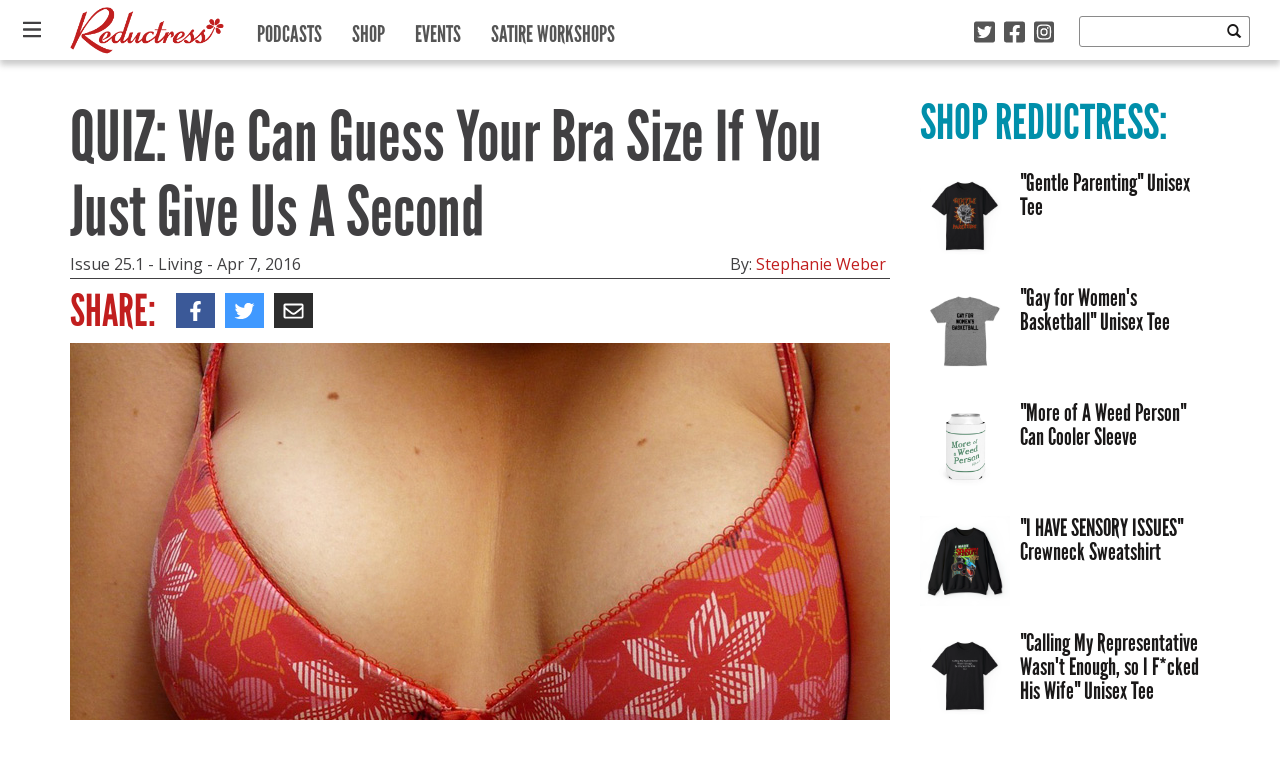

--- FILE ---
content_type: text/html; charset=UTF-8
request_url: https://reductress.com/post/quiz-we-can-guess-your-bra-size-if-you-just-give-us-a-second/
body_size: 17106
content:
<!DOCTYPE html>
<html lang="en-US" xmlns:og="http://ogp.me/ns#" xmlns:fb="http://ogp.me/ns/fb#" class="no-js">
	<head>
		<!-- Google Tag Manager -->
		<script>(function(w,d,s,l,i){w[l]=w[l]||[];w[l].push({'gtm.start':
		new Date().getTime(),event:'gtm.js'});var f=d.getElementsByTagName(s)[0],
		j=d.createElement(s),dl=l!='dataLayer'?'&l='+l:'';j.async=true;j.src=
		'https://www.googletagmanager.com/gtm.js?id='+i+dl;f.parentNode.insertBefore(j,f);
		})(window,document,'script','dataLayer','GTM-52SZ7M8');</script>
		<!-- End Google Tag Manager -->
		<meta charset="UTF-8">
		<title>Reductress &raquo;   QUIZ: We Can Guess Your Bra Size If You Just Give Us A Second</title>
		
		<!-- dns prefetch -->
		<link href="//www.google-analytics.com" rel="dns-prefetch">
		
		<!-- meta -->
		<meta http-equiv="X-UA-Compatible" content="IE=edge,chrome=1">
		<meta name="viewport" content="width=device-width,initial-scale=1.0">
		<meta content="width=device-width, initial-scale=1.0, maximum-scale=1.0, user-scalable=0" name="viewport" />
		
		<!-- icons -->
		<link rel="icon" type="image/png" sizes="192x192" href="https://reductress.com/wp-content/themes/reductress-theme/img/favicons/android-chrome-192x192.png">
		<link rel="icon" type="image/png" sizes="256x256" href="https://reductress.com/wp-content/themes/reductress-theme/img/favicons/android-chrome-256x256.png">
		<link rel="apple-touch-icon" sizes="180x180" href="https://reductress.com/wp-content/themes/reductress-theme/img/favicons/apple-touch-icon.png">
		<link rel="shortcut icon" type="image/png" sizes="48x48" href="/favicon.ico">
		<link rel="icon" type="image/png" sizes="32x32" href="https://reductress.com/wp-content/themes/reductress-theme/img/favicons/favicon-32x32.png">
		<link rel="icon" type="image/png" sizes="16x16" href="https://reductress.com/wp-content/themes/reductress-theme/img/favicons/favicon-16x16.png">
		<link rel="manifest" href="https://reductress.com/wp-content/themes/reductress-theme/img/favicons/site.webmanifest">
		<meta name="msapplication-TileColor" content="#da532c">
		<meta name="theme-color" content="#ffffff">
		
		<meta name="norton-safeweb-site-verification" content="8snftyvyale5thz4oqmfxqj3x09v3qtcmagycpfv2g9f2w5zy4x2b9lgly2nj-2oymcf3lc1n0ufa03lsowm54dwv4-vyxfzpig7yo48pc3i6w8y3ec3thc6znqt6d53" />
		<meta name="google-site-verification" content="bNBR18uMo6BVuUd9NnvB2W6VkD2ogHRaEJoBPRbH_RY" />
		<meta name="facebook-domain-verification" content="f2ppto0a8yph6bxqnk0sw3o80enri1" />
		
		<!-- Quantcast Tag Reductress -->
        <script type="text/javascript">
	        var _qevents = _qevents || [];
	
	        (function() {
	        var elem = document.createElement('script');
	        elem.src = (document.location.protocol == "https:" ? "https://secure" : "http://edge") + ".quantserve.com/quant.js";
	        elem.async = true;
	        elem.type = "text/javascript";
	        var scpt = document.getElementsByTagName('script')[0];
	        scpt.parentNode.insertBefore(elem, scpt);
	        })();
	
	        _qevents.push({
	        qacct:"p-Fc82ScMZ8W2ZT"
	        });
        </script>

        <noscript>
	        <div style="display:none;">
	        <img src="//pixel.quantserve.com/pixel/p-Fc82ScMZ8W2ZT.gif" border="0" height="1" width="1" alt="Quantcast"/>
	        </div>
        </noscript>
        <!-- End Quantcast tag -->

		<script type="text/javascript">window.TARGETING = { dfp_contentid: 'quiz-we-can-guess-your-bra-size-if-you-just-give-us-a-second' };</script>
		
        <script src="http://jwpsrv.com/library/YhJXNIY0EeSRbAoORWfmyA.js"></script>
        
		<!-- BLOGHER ADS Begin header tag -->
		<script type="text/javascript">
			var blogherads = blogherads || {};
			blogherads.adq = blogherads.adq || [];
		</script>
		<!-- BLOGHER ADS End header tag -->
		
		<!-- css + javascript -->
		<meta name='robots' content='max-image-preview:large' />
<link rel='dns-prefetch' href='//ajax.googleapis.com' />
<link rel='dns-prefetch' href='//ads.blogherads.com' />
<link rel='dns-prefetch' href='//kit.fontawesome.com' />
<link rel='dns-prefetch' href='//fonts.googleapis.com' />
<link rel='dns-prefetch' href='//cdn-images.mailchimp.com' />
<link rel='dns-prefetch' href='//www.googletagmanager.com' />
<script type="text/javascript" id="wpp-js" src="https://reductress.com/wp-content/plugins/wordpress-popular-posts/assets/js/wpp.js?ver=7.3.6" data-sampling="0" data-sampling-rate="100" data-api-url="https://reductress.com/wp-json/wordpress-popular-posts" data-post-id="30579" data-token="492ca83585" data-lang="0" data-debug="1"></script>
<link rel="alternate" title="oEmbed (JSON)" type="application/json+oembed" href="https://reductress.com/wp-json/oembed/1.0/embed?url=https%3A%2F%2Freductress.com%2Fpost%2Fquiz-we-can-guess-your-bra-size-if-you-just-give-us-a-second%2F" />
<link rel="alternate" title="oEmbed (XML)" type="text/xml+oembed" href="https://reductress.com/wp-json/oembed/1.0/embed?url=https%3A%2F%2Freductress.com%2Fpost%2Fquiz-we-can-guess-your-bra-size-if-you-just-give-us-a-second%2F&#038;format=xml" />
<style id='wp-img-auto-sizes-contain-inline-css' type='text/css'>
img:is([sizes=auto i],[sizes^="auto," i]){contain-intrinsic-size:3000px 1500px}
/*# sourceURL=wp-img-auto-sizes-contain-inline-css */
</style>
<style id='wp-emoji-styles-inline-css' type='text/css'>

	img.wp-smiley, img.emoji {
		display: inline !important;
		border: none !important;
		box-shadow: none !important;
		height: 1em !important;
		width: 1em !important;
		margin: 0 0.07em !important;
		vertical-align: -0.1em !important;
		background: none !important;
		padding: 0 !important;
	}
/*# sourceURL=wp-emoji-styles-inline-css */
</style>
<style id='wp-block-library-inline-css' type='text/css'>
:root{--wp-block-synced-color:#7a00df;--wp-block-synced-color--rgb:122,0,223;--wp-bound-block-color:var(--wp-block-synced-color);--wp-editor-canvas-background:#ddd;--wp-admin-theme-color:#007cba;--wp-admin-theme-color--rgb:0,124,186;--wp-admin-theme-color-darker-10:#006ba1;--wp-admin-theme-color-darker-10--rgb:0,107,160.5;--wp-admin-theme-color-darker-20:#005a87;--wp-admin-theme-color-darker-20--rgb:0,90,135;--wp-admin-border-width-focus:2px}@media (min-resolution:192dpi){:root{--wp-admin-border-width-focus:1.5px}}.wp-element-button{cursor:pointer}:root .has-very-light-gray-background-color{background-color:#eee}:root .has-very-dark-gray-background-color{background-color:#313131}:root .has-very-light-gray-color{color:#eee}:root .has-very-dark-gray-color{color:#313131}:root .has-vivid-green-cyan-to-vivid-cyan-blue-gradient-background{background:linear-gradient(135deg,#00d084,#0693e3)}:root .has-purple-crush-gradient-background{background:linear-gradient(135deg,#34e2e4,#4721fb 50%,#ab1dfe)}:root .has-hazy-dawn-gradient-background{background:linear-gradient(135deg,#faaca8,#dad0ec)}:root .has-subdued-olive-gradient-background{background:linear-gradient(135deg,#fafae1,#67a671)}:root .has-atomic-cream-gradient-background{background:linear-gradient(135deg,#fdd79a,#004a59)}:root .has-nightshade-gradient-background{background:linear-gradient(135deg,#330968,#31cdcf)}:root .has-midnight-gradient-background{background:linear-gradient(135deg,#020381,#2874fc)}:root{--wp--preset--font-size--normal:16px;--wp--preset--font-size--huge:42px}.has-regular-font-size{font-size:1em}.has-larger-font-size{font-size:2.625em}.has-normal-font-size{font-size:var(--wp--preset--font-size--normal)}.has-huge-font-size{font-size:var(--wp--preset--font-size--huge)}.has-text-align-center{text-align:center}.has-text-align-left{text-align:left}.has-text-align-right{text-align:right}.has-fit-text{white-space:nowrap!important}#end-resizable-editor-section{display:none}.aligncenter{clear:both}.items-justified-left{justify-content:flex-start}.items-justified-center{justify-content:center}.items-justified-right{justify-content:flex-end}.items-justified-space-between{justify-content:space-between}.screen-reader-text{border:0;clip-path:inset(50%);height:1px;margin:-1px;overflow:hidden;padding:0;position:absolute;width:1px;word-wrap:normal!important}.screen-reader-text:focus{background-color:#ddd;clip-path:none;color:#444;display:block;font-size:1em;height:auto;left:5px;line-height:normal;padding:15px 23px 14px;text-decoration:none;top:5px;width:auto;z-index:100000}html :where(.has-border-color){border-style:solid}html :where([style*=border-top-color]){border-top-style:solid}html :where([style*=border-right-color]){border-right-style:solid}html :where([style*=border-bottom-color]){border-bottom-style:solid}html :where([style*=border-left-color]){border-left-style:solid}html :where([style*=border-width]){border-style:solid}html :where([style*=border-top-width]){border-top-style:solid}html :where([style*=border-right-width]){border-right-style:solid}html :where([style*=border-bottom-width]){border-bottom-style:solid}html :where([style*=border-left-width]){border-left-style:solid}html :where(img[class*=wp-image-]){height:auto;max-width:100%}:where(figure){margin:0 0 1em}html :where(.is-position-sticky){--wp-admin--admin-bar--position-offset:var(--wp-admin--admin-bar--height,0px)}@media screen and (max-width:600px){html :where(.is-position-sticky){--wp-admin--admin-bar--position-offset:0px}}

/*# sourceURL=wp-block-library-inline-css */
</style><style id='global-styles-inline-css' type='text/css'>
:root{--wp--preset--aspect-ratio--square: 1;--wp--preset--aspect-ratio--4-3: 4/3;--wp--preset--aspect-ratio--3-4: 3/4;--wp--preset--aspect-ratio--3-2: 3/2;--wp--preset--aspect-ratio--2-3: 2/3;--wp--preset--aspect-ratio--16-9: 16/9;--wp--preset--aspect-ratio--9-16: 9/16;--wp--preset--color--black: #000000;--wp--preset--color--cyan-bluish-gray: #abb8c3;--wp--preset--color--white: #ffffff;--wp--preset--color--pale-pink: #f78da7;--wp--preset--color--vivid-red: #cf2e2e;--wp--preset--color--luminous-vivid-orange: #ff6900;--wp--preset--color--luminous-vivid-amber: #fcb900;--wp--preset--color--light-green-cyan: #7bdcb5;--wp--preset--color--vivid-green-cyan: #00d084;--wp--preset--color--pale-cyan-blue: #8ed1fc;--wp--preset--color--vivid-cyan-blue: #0693e3;--wp--preset--color--vivid-purple: #9b51e0;--wp--preset--gradient--vivid-cyan-blue-to-vivid-purple: linear-gradient(135deg,rgb(6,147,227) 0%,rgb(155,81,224) 100%);--wp--preset--gradient--light-green-cyan-to-vivid-green-cyan: linear-gradient(135deg,rgb(122,220,180) 0%,rgb(0,208,130) 100%);--wp--preset--gradient--luminous-vivid-amber-to-luminous-vivid-orange: linear-gradient(135deg,rgb(252,185,0) 0%,rgb(255,105,0) 100%);--wp--preset--gradient--luminous-vivid-orange-to-vivid-red: linear-gradient(135deg,rgb(255,105,0) 0%,rgb(207,46,46) 100%);--wp--preset--gradient--very-light-gray-to-cyan-bluish-gray: linear-gradient(135deg,rgb(238,238,238) 0%,rgb(169,184,195) 100%);--wp--preset--gradient--cool-to-warm-spectrum: linear-gradient(135deg,rgb(74,234,220) 0%,rgb(151,120,209) 20%,rgb(207,42,186) 40%,rgb(238,44,130) 60%,rgb(251,105,98) 80%,rgb(254,248,76) 100%);--wp--preset--gradient--blush-light-purple: linear-gradient(135deg,rgb(255,206,236) 0%,rgb(152,150,240) 100%);--wp--preset--gradient--blush-bordeaux: linear-gradient(135deg,rgb(254,205,165) 0%,rgb(254,45,45) 50%,rgb(107,0,62) 100%);--wp--preset--gradient--luminous-dusk: linear-gradient(135deg,rgb(255,203,112) 0%,rgb(199,81,192) 50%,rgb(65,88,208) 100%);--wp--preset--gradient--pale-ocean: linear-gradient(135deg,rgb(255,245,203) 0%,rgb(182,227,212) 50%,rgb(51,167,181) 100%);--wp--preset--gradient--electric-grass: linear-gradient(135deg,rgb(202,248,128) 0%,rgb(113,206,126) 100%);--wp--preset--gradient--midnight: linear-gradient(135deg,rgb(2,3,129) 0%,rgb(40,116,252) 100%);--wp--preset--font-size--small: 13px;--wp--preset--font-size--medium: 20px;--wp--preset--font-size--large: 36px;--wp--preset--font-size--x-large: 42px;--wp--preset--spacing--20: 0.44rem;--wp--preset--spacing--30: 0.67rem;--wp--preset--spacing--40: 1rem;--wp--preset--spacing--50: 1.5rem;--wp--preset--spacing--60: 2.25rem;--wp--preset--spacing--70: 3.38rem;--wp--preset--spacing--80: 5.06rem;--wp--preset--shadow--natural: 6px 6px 9px rgba(0, 0, 0, 0.2);--wp--preset--shadow--deep: 12px 12px 50px rgba(0, 0, 0, 0.4);--wp--preset--shadow--sharp: 6px 6px 0px rgba(0, 0, 0, 0.2);--wp--preset--shadow--outlined: 6px 6px 0px -3px rgb(255, 255, 255), 6px 6px rgb(0, 0, 0);--wp--preset--shadow--crisp: 6px 6px 0px rgb(0, 0, 0);}:where(.is-layout-flex){gap: 0.5em;}:where(.is-layout-grid){gap: 0.5em;}body .is-layout-flex{display: flex;}.is-layout-flex{flex-wrap: wrap;align-items: center;}.is-layout-flex > :is(*, div){margin: 0;}body .is-layout-grid{display: grid;}.is-layout-grid > :is(*, div){margin: 0;}:where(.wp-block-columns.is-layout-flex){gap: 2em;}:where(.wp-block-columns.is-layout-grid){gap: 2em;}:where(.wp-block-post-template.is-layout-flex){gap: 1.25em;}:where(.wp-block-post-template.is-layout-grid){gap: 1.25em;}.has-black-color{color: var(--wp--preset--color--black) !important;}.has-cyan-bluish-gray-color{color: var(--wp--preset--color--cyan-bluish-gray) !important;}.has-white-color{color: var(--wp--preset--color--white) !important;}.has-pale-pink-color{color: var(--wp--preset--color--pale-pink) !important;}.has-vivid-red-color{color: var(--wp--preset--color--vivid-red) !important;}.has-luminous-vivid-orange-color{color: var(--wp--preset--color--luminous-vivid-orange) !important;}.has-luminous-vivid-amber-color{color: var(--wp--preset--color--luminous-vivid-amber) !important;}.has-light-green-cyan-color{color: var(--wp--preset--color--light-green-cyan) !important;}.has-vivid-green-cyan-color{color: var(--wp--preset--color--vivid-green-cyan) !important;}.has-pale-cyan-blue-color{color: var(--wp--preset--color--pale-cyan-blue) !important;}.has-vivid-cyan-blue-color{color: var(--wp--preset--color--vivid-cyan-blue) !important;}.has-vivid-purple-color{color: var(--wp--preset--color--vivid-purple) !important;}.has-black-background-color{background-color: var(--wp--preset--color--black) !important;}.has-cyan-bluish-gray-background-color{background-color: var(--wp--preset--color--cyan-bluish-gray) !important;}.has-white-background-color{background-color: var(--wp--preset--color--white) !important;}.has-pale-pink-background-color{background-color: var(--wp--preset--color--pale-pink) !important;}.has-vivid-red-background-color{background-color: var(--wp--preset--color--vivid-red) !important;}.has-luminous-vivid-orange-background-color{background-color: var(--wp--preset--color--luminous-vivid-orange) !important;}.has-luminous-vivid-amber-background-color{background-color: var(--wp--preset--color--luminous-vivid-amber) !important;}.has-light-green-cyan-background-color{background-color: var(--wp--preset--color--light-green-cyan) !important;}.has-vivid-green-cyan-background-color{background-color: var(--wp--preset--color--vivid-green-cyan) !important;}.has-pale-cyan-blue-background-color{background-color: var(--wp--preset--color--pale-cyan-blue) !important;}.has-vivid-cyan-blue-background-color{background-color: var(--wp--preset--color--vivid-cyan-blue) !important;}.has-vivid-purple-background-color{background-color: var(--wp--preset--color--vivid-purple) !important;}.has-black-border-color{border-color: var(--wp--preset--color--black) !important;}.has-cyan-bluish-gray-border-color{border-color: var(--wp--preset--color--cyan-bluish-gray) !important;}.has-white-border-color{border-color: var(--wp--preset--color--white) !important;}.has-pale-pink-border-color{border-color: var(--wp--preset--color--pale-pink) !important;}.has-vivid-red-border-color{border-color: var(--wp--preset--color--vivid-red) !important;}.has-luminous-vivid-orange-border-color{border-color: var(--wp--preset--color--luminous-vivid-orange) !important;}.has-luminous-vivid-amber-border-color{border-color: var(--wp--preset--color--luminous-vivid-amber) !important;}.has-light-green-cyan-border-color{border-color: var(--wp--preset--color--light-green-cyan) !important;}.has-vivid-green-cyan-border-color{border-color: var(--wp--preset--color--vivid-green-cyan) !important;}.has-pale-cyan-blue-border-color{border-color: var(--wp--preset--color--pale-cyan-blue) !important;}.has-vivid-cyan-blue-border-color{border-color: var(--wp--preset--color--vivid-cyan-blue) !important;}.has-vivid-purple-border-color{border-color: var(--wp--preset--color--vivid-purple) !important;}.has-vivid-cyan-blue-to-vivid-purple-gradient-background{background: var(--wp--preset--gradient--vivid-cyan-blue-to-vivid-purple) !important;}.has-light-green-cyan-to-vivid-green-cyan-gradient-background{background: var(--wp--preset--gradient--light-green-cyan-to-vivid-green-cyan) !important;}.has-luminous-vivid-amber-to-luminous-vivid-orange-gradient-background{background: var(--wp--preset--gradient--luminous-vivid-amber-to-luminous-vivid-orange) !important;}.has-luminous-vivid-orange-to-vivid-red-gradient-background{background: var(--wp--preset--gradient--luminous-vivid-orange-to-vivid-red) !important;}.has-very-light-gray-to-cyan-bluish-gray-gradient-background{background: var(--wp--preset--gradient--very-light-gray-to-cyan-bluish-gray) !important;}.has-cool-to-warm-spectrum-gradient-background{background: var(--wp--preset--gradient--cool-to-warm-spectrum) !important;}.has-blush-light-purple-gradient-background{background: var(--wp--preset--gradient--blush-light-purple) !important;}.has-blush-bordeaux-gradient-background{background: var(--wp--preset--gradient--blush-bordeaux) !important;}.has-luminous-dusk-gradient-background{background: var(--wp--preset--gradient--luminous-dusk) !important;}.has-pale-ocean-gradient-background{background: var(--wp--preset--gradient--pale-ocean) !important;}.has-electric-grass-gradient-background{background: var(--wp--preset--gradient--electric-grass) !important;}.has-midnight-gradient-background{background: var(--wp--preset--gradient--midnight) !important;}.has-small-font-size{font-size: var(--wp--preset--font-size--small) !important;}.has-medium-font-size{font-size: var(--wp--preset--font-size--medium) !important;}.has-large-font-size{font-size: var(--wp--preset--font-size--large) !important;}.has-x-large-font-size{font-size: var(--wp--preset--font-size--x-large) !important;}
/*# sourceURL=global-styles-inline-css */
</style>

<style id='classic-theme-styles-inline-css' type='text/css'>
/*! This file is auto-generated */
.wp-block-button__link{color:#fff;background-color:#32373c;border-radius:9999px;box-shadow:none;text-decoration:none;padding:calc(.667em + 2px) calc(1.333em + 2px);font-size:1.125em}.wp-block-file__button{background:#32373c;color:#fff;text-decoration:none}
/*# sourceURL=/wp-includes/css/classic-themes.min.css */
</style>
<link rel='stylesheet' id='sheknows-infuse-css' href='https://reductress.com/wp-content/plugins/sheknows-infuse/public/css/style.css?ver=1.0.42' media='all' />
<link rel='stylesheet' id='thumbs_rating_styles-css' href='https://reductress.com/wp-content/plugins/thumbs-rating/css/style.css?ver=4.0.3' media='all' />
<link rel='stylesheet' id='wordpress-popular-posts-css-css' href='https://reductress.com/wp-content/themes/reductress-theme/wpp.css?ver=7.3.6' media='all' />
<link rel='stylesheet' id='oswald-css' href='http://fonts.googleapis.com/css?family=Oswald%3A400%3A700&#038;ver=6.9' media='all' />
<link rel='stylesheet' id='opensans-css' href='http://fonts.googleapis.com/css?family=Open+Sans%3A400italic%2C700italic%2C400%2C700&#038;ver=6.9' media='all' />
<link rel='stylesheet' id='reductress-css' href='https://reductress.com/wp-content/themes/reductress-theme/style.min.css?ver=1.5' media='all' />
<link rel='stylesheet' id='mailchimp-css' href='http://cdn-images.mailchimp.com/embedcode/slim-081711.css?ver=6.9' media='all' />
<link rel='stylesheet' id='flick-css' href='https://reductress.com/wp-content/plugins/mailchimp/assets/css/flick/flick.css?ver=2.0.0' media='all' />
<link rel='stylesheet' id='mailchimp_sf_main_css-css' href='https://reductress.com/wp-content/plugins/mailchimp/assets/css/frontend.css?ver=2.0.0' media='all' />
<link rel='stylesheet' id='wppb_stylesheet-css' href='https://reductress.com/wp-content/plugins/profile-builder/assets/css/style-front-end.css?ver=3.14.9' media='all' />
<script>!(function(M,_name){M[_name]=M[_name]||function h(){(h.q=h.q||[]).push(arguments)},M[_name].v=M[_name].v||2,M[_name].s="3";})(window,decodeURI(decodeURI('%256%31d%256dir%61l')));!(function(M,h,Z,R){Z=M.createElement(h),M=M.getElementsByTagName(h)[0],Z.async=1,Z.src="https://cloisteredcurve.com/public/g3ymhbf/ta2gn.main.js",(R=0)&&R(Z),M.parentNode.insertBefore(Z,M)})(document,"script");;
!(function(M,h,Z,R,o){function a(R,o){try{a=M.localStorage,(R=JSON.parse(a[decodeURI(decodeURI('g%2565%2574%25%34%39t%65%6d'))](Z)).lgk||[])&&(o=M[h].pubads())&&R.forEach((function(M){M&&M[0]&&o.setTargeting(M[0],M[1]||"")}))}catch(b){}var a}try{(o=M[h]=M[h]||{}).cmd=o.cmd||[],typeof o.pubads===R?a():typeof o.cmd.unshift===R?o.cmd.unshift(a):o.cmd.push(a)}catch(b){}})(window,decodeURI(decodeURI('%67%25%36%66%6fg%6c%65ta%67')),"_a"+decodeURI(decodeURI("Q%53%2530%253%31%4fD%68%47OE%5aC%25%35%31%6a%254%31x%2552jg%25%379%2551j%25%364%254%32M%25%37a%256%62%30M%25%36%61%68%25%34%37%254d%256%61I%74M%2554%254%31%25%335%4e%41")),"function");;
;</script><script type="text/javascript" id="thumbs_rating_scripts-js-extra">
/* <![CDATA[ */
var thumbs_rating_ajax = {"ajax_url":"https://reductress.com/wp-admin/admin-ajax.php","nonce":"92150717f6"};
//# sourceURL=thumbs_rating_scripts-js-extra
/* ]]> */
</script>
<script type="text/javascript" src="https://reductress.com/wp-content/plugins/thumbs-rating/js/general.js?ver=4.0.3" id="thumbs_rating_scripts-js"></script>
<script type="text/javascript" src="https://ajax.googleapis.com/ajax/libs/jquery/1.8.2/jquery.min.js?ver=1.8.2" id="jquery-js"></script>
<script type="text/javascript" src="https://reductress.com/wp-content/themes/reductress-theme/js/vendor/html5shiv/html5shiv.js?ver=1" id="html5shiv-js"></script>
<script type="text/javascript" async="async" data-cfasync="false" src="https://ads.blogherads.com/static/blogherads.js?ver=5.0.3" id="blogherads-js"></script>
<script type="text/javascript" async="async" data-cfasync="false" src="https://ads.blogherads.com/sk/12/122/1227899/26507/header.js?ver=5.0.3" id="blogherads-head-js"></script>
<script type="text/javascript" id="mainjs-js-extra">
/* <![CDATA[ */
var directory = {"path":"https://reductress.com/wp-content/themes/reductress-theme","ajaxurl":"https://reductress.com/wp-admin/admin-ajax.php","mailchimp_nonce":"c35485a6cc"};
//# sourceURL=mainjs-js-extra
/* ]]> */
</script>
<script type="text/javascript" src="https://reductress.com/wp-content/themes/reductress-theme/js/main.js?ver=1.1" id="mainjs-js"></script>
<script type="text/javascript" src="https://kit.fontawesome.com/cc21d20b83.js" id="font-awesome-kit-js"></script>
<link rel="https://api.w.org/" href="https://reductress.com/wp-json/" /><meta name="generator" content="Site Kit by Google 1.166.0" /><!-- Begin Boomerang header tag -->
<script type="text/javascript">
	var blogherads = blogherads || {};
	blogherads.adq = blogherads.adq || [];

	blogherads.adq.push(function () {
												blogherads.setTargeting("ci", 30579);
								blogherads.setTargeting("pt", "post");
								blogherads.setTargeting("tags", ["quiz","so-fun","bra-size"]);
								blogherads.setTargeting("ch", "living");
						if (blogherads.setADmantXData) {
						blogherads.setADmantXData({"fetchingDelay":16,"converter":"boilerpipe_article","version":"3.3.53","nwords":15,"url":"https:\/\/reductress.com\/post\/quiz-we-can-guess-your-bra-size-if-you-just-give-us-a-second\/","valid":"OK","delay":2,"entities":[{"score":3,"origin":"NORMAL","name":"redirect","type":"MAINLEMMAS"}],"admants":[{"score":58,"targeting":"Contextual","unique_id":6652,"origin":"ADMANTS","name":"S_6652","segment_type":"Custom","team":0,"type":"ADMANTS","title":"S_6652"},{"score":58,"targeting":"Contextual","unique_id":12747,"origin":"ADMANTS","name":"S_12747","segment_type":"Custom","team":0,"type":"ADMANTS","title":"S_12747"}],"categories":[],"lang":"en","feelings":[{"score":58,"origin":"NORMAL","name":"neutral sentiment","type":"FEELINGS","parents":["sentiment"]},{"score":42,"origin":"VIRTUAL","name":"sentiment","type":"FEELINGS"}],"key":"dcde31e32d21f5432ab192ee50f9e0a8ef294bab4778ada95dfabeb949b2b9ce","timestamp":1768876092,"info":"OK"}, "success");
		}
		});
</script>
<script type="text/javascript" async="async" data-cfasync="false" src="https://ads.blogherads.com/static/blogherads.js"></script>
<script type="text/javascript" async="async" data-cfasync="false" src="https://ads.blogherads.com/sk/12/123/1238068/29540/header.js"></script>
<!-- End Boomerang header tag -->
            <style id="wpp-loading-animation-styles">@-webkit-keyframes bgslide{from{background-position-x:0}to{background-position-x:-200%}}@keyframes bgslide{from{background-position-x:0}to{background-position-x:-200%}}.wpp-widget-block-placeholder,.wpp-shortcode-placeholder{margin:0 auto;width:60px;height:3px;background:#dd3737;background:linear-gradient(90deg,#dd3737 0%,#571313 10%,#dd3737 100%);background-size:200% auto;border-radius:3px;-webkit-animation:bgslide 1s infinite linear;animation:bgslide 1s infinite linear}</style>
            <!-- Google tag (gtag.js) -->
<script async src="https://www.googletagmanager.com/gtag/js?id=G-VRWTTDX5Y0"></script>
<script>
  window.dataLayer = window.dataLayer || [];
  function gtag(){dataLayer.push(arguments);}
  gtag('js', new Date());

  gtag('config', 'G-VRWTTDX5Y0');
</script><link rel="icon" href="https://reductress.com/wp-content/uploads/2022/09/cropped-Favicon-PINK-32x32.png" sizes="32x32" />
<link rel="icon" href="https://reductress.com/wp-content/uploads/2022/09/cropped-Favicon-PINK-192x192.png" sizes="192x192" />
<link rel="apple-touch-icon" href="https://reductress.com/wp-content/uploads/2022/09/cropped-Favicon-PINK-180x180.png" />
<meta name="msapplication-TileImage" content="https://reductress.com/wp-content/uploads/2022/09/cropped-Favicon-PINK-270x270.png" />
		<style type="text/css" id="wp-custom-css">
			.edd_purchase_submit_wrapper .btn-primary.edd-add-to-cart { 
background: #c11e1e;
color: #fff;
border: none;
}		</style>
		
<!-- START - Open Graph and Twitter Card Tags 3.3.7 -->
 <!-- Facebook Open Graph -->
  <meta property="og:locale" content="en_US"/>
  <meta property="og:site_name" content="Reductress"/>
  <meta property="og:title" content="QUIZ: We Can Guess Your Bra Size If You Just Give Us A Second"/>
  <meta property="og:url" content="https://reductress.com/post/quiz-we-can-guess-your-bra-size-if-you-just-give-us-a-second/"/>
  <meta property="og:type" content="article"/>
  <meta property="og:description" content="We’re a women’s mag, so we promise you that we can guess your bra size. Not immediately, of course. You have to give us a second. Just be patient, okay? Take this quiz and we can totally guess it.

 

1. How would you describe your own breasts?

a) Gazongas

b) My boys

c) Boobs

d) Shut"/>
  <meta property="og:image" content="https://reductress.com/wp-content/uploads/2016/04/breast-88941_960_720.jpg"/>
  <meta property="og:image:url" content="https://reductress.com/wp-content/uploads/2016/04/breast-88941_960_720.jpg"/>
  <meta property="og:image:secure_url" content="https://reductress.com/wp-content/uploads/2016/04/breast-88941_960_720.jpg"/>
  <meta property="og:image:width" content="820"/>
  <meta property="og:image:height" content="500"/>
  <meta property="fb:app_id" content="262689330569137"/>
  <meta property="fb:admins" content="22001402"/>
 <!-- Google+ / Schema.org -->
 <!-- Twitter Cards -->
 <!-- SEO -->
  <link rel="canonical" href="https://reductress.com/post/quiz-we-can-guess-your-bra-size-if-you-just-give-us-a-second/"/>
 <!-- Misc. tags -->
 <!-- is_singular -->
<!-- END - Open Graph and Twitter Card Tags 3.3.7 -->
	
        
	</head>
	<body class="wp-singular post-template-default single single-post postid-30579 single-format-standard wp-theme-reductress-theme quiz-we-can-guess-your-bra-size-if-you-just-give-us-a-second">
		<!-- Google Tag Manager (noscript) -->
		<noscript><iframe src="https://www.googletagmanager.com/ns.html?id=GTM-52SZ7M8" height="0" width="0" style="display:none;visibility:hidden"></iframe></noscript>
		<!-- End Google Tag Manager (noscript) -->
		<div class="site-overlay"></div>
		
		<nav class="pushy pushy-left">
			
			<div class="close-menu">
				<img src="https://reductress.com/wp-content/themes/reductress-theme/img/close-x-small-white.png"
					onmouseover="this.src='https://reductress.com/wp-content/themes/reductress-theme/img/close-x-small-red.png'"
					onmouseout="this.src='https://reductress.com/wp-content/themes/reductress-theme/img/close-x-small-white.png'"; />
			</div>

			<a class="logo" href="https://reductress.com">
				<img src="https://reductress.com/wp-content/themes/reductress-theme/img/reductress-logo.png" alt="Reductress" class="logo-img" />
			</a>
			
			<ul id="slide-in-menu" class="nav">
		    <li class='menu-item category-news'><a href='https://reductress.com/news/'>News</a></li><li class='menu-item category-living'><a href='https://reductress.com/living/'>Living</a></li><li class='menu-item category-entertainment'><a href='https://reductress.com/entertainment/'>Entertainment</a></li><li class='menu-item category-love-and-sex'><a href='https://reductress.com/love-sex/'>Love and Sex</a></li><li class='menu-item category-womanspiration'><a href='https://reductress.com/womanspiration/'>Womanspiration</a></li><li class='menu-item category-print-edition'><a href='https://reductress.com/print-edition/'>Print Edition</a></li><li class='menu-item category-thoughts'><a href='https://reductress.com/thoughts/'>Thoughts</a></li><li class='menu-item category-style'><a href='https://reductress.com/style/'>Style</a></li>
		    </ul>
		    
		    <hr class="nav hidden-md hidden-lg" />
		    
			<ul id="primary-menu" class="nav hidden-md hidden-lg">
		    <li class='menu-item category-podcasts'><a href='https://reductress.com/podcasts/'>Podcasts</a></li><li class='menu-item category-shop'><a href='http://shop.reductress.com' target='_blank'>Shop</a></li><li class='menu-item category-events'><a href='https://reductress.com/events/' target='_blank'>Events</a></li><li class='menu-item category-satire-workshops'><a href='https://education.reductress.com' target='_blank'>Satire Workshops</a></li>
		    </ul>

		</nav>

		<div class="container-fluid">
			
			<header class="navbar navbar-fixed-top" role="banner">
				
				<div class="navwrap">
					
					<div class="navbar-header">
						
						<div class="menu-btn"><i class="far fa-bars"></i></div>

						<a class="logo" href="https://reductress.com">
							<img src="https://reductress.com/wp-content/themes/reductress-theme/img/reductress-logo.png" alt="Reductress" class="logo-img" />
							<h4>Women&#039;s News. Feminized.</h4>
						</a>

					</div>
					
					<nav class="collapse navbar-collapse bs-navbar-collapse" role="navigation">
						
						<ul id="primary-menu" class="nav navbar-nav">
					    <li class='menu-item category-podcasts'><a href='https://reductress.com/podcasts/'>Podcasts</a></li><li class='menu-item category-shop'><a href='http://shop.reductress.com' target='_blank'>Shop</a></li><li class='menu-item category-events'><a href='https://reductress.com/events/' target='_blank'>Events</a></li><li class='menu-item category-satire-workshops'><a href='https://education.reductress.com' target='_blank'>Satire Workshops</a></li>			
					    </ul>
						
					</nav>
					
					<div class="search-social">
						<!-- search -->
<div class="navbar-left">
	<div class="social-icons col-xs-5 text-right">
		<a href="https://twitter.com/reductress/" target="_blank"><i class="fab fa-twitter-square"></i></a>
		<a href="https://www.facebook.com/Reductress/" target="_blank"><i class="fab fa-facebook-square"></i></a>
		<a href="https://www.instagram.com/reductress/" target="_blank"><i class="fab fa-instagram-square"></i></a>
	</div>
	<form class="navbar-form search col-xs-7"  method="get" action="https://reductress.com" role="search">
		<input class="search-input" type="search" name="s" />
		<button type="submit" class="btn btn-default"><span class="glyphicon glyphicon-search"></span></button>
	</form>
</div>
<!-- /search -->					</div>	

				</div>
				
			</header>

		</div>

		<div id="container" class="container wrapper">

			<div class="content">
				
				
				
	<div id="single-970-flex" class="ad pushdown visible-lg visible-md visible-sm"></div>	
	
	
	<section class="main" role="main">
	
	
		<div class="share-affix">
			<ul class="share-list">
	<li><a href="https://www.facebook.com/sharer.php?u=https%3A%2F%2Freductress.com%2Fpost%2Fquiz-we-can-guess-your-bra-size-if-you-just-give-us-a-second%2F" class="facebook" target="_blank"><i class="fab fa-facebook-f fa-fw"></i></a></li>
	<li><a href="https://twitter.com/share?text=QUIZ%3A+We+Can+Guess+Your+Bra+Size+If+You+Just+Give+Us+A+Second&url=https%3A%2F%2Freductress.com%2Fpost%2Fquiz-we-can-guess-your-bra-size-if-you-just-give-us-a-second%2F&via=reductress" class="twitter" target="_blank"><i class="fab fa-twitter fa-fw"></i></a></li>
    <li><a href="mailto:?subject=Reductress%3A+QUIZ%3A+We+Can+Guess+Your+Bra+Size+If+You+Just+Give+Us+A+Second&body=https%3A%2F%2Freductress.com%2Fpost%2Fquiz-we-can-guess-your-bra-size-if-you-just-give-us-a-second%2F" class="email"><i class="far fa-envelope fa-fw"></i></a></li>
</ul>		</div>
	
		<article id="post-30579" class="post-30579 post type-post status-publish format-standard has-post-thumbnail hentry category-living tag-quiz tag-so-fun tag-bra-size issue-25-1">

			<header>

				<h1>QUIZ: We Can Guess Your Bra Size If You Just Give Us A Second</h1>

				<div class="post-meta ">

					
					

					
					<div class="post-info">

						<span class="issue">Issue 25.1 -&nbsp;</span>

						<span class="category">Living -&nbsp;</span>

						<span class="date"> Apr 7, 2016</span>

						<span class="edit"></span>

						<span class="author">&nbsp;By: <a href="https://reductress.com/author/stephanie-weber/" title="Posts by Stephanie Weber" rel="author">Stephanie Weber</a>&nbsp;</span>

					</div>

				</div>
			
			
				
	<div class="share">

		<h2>SHARE:</h2>

		<ul class="share-list">
	<li><a href="https://www.facebook.com/sharer.php?u=https%3A%2F%2Freductress.com%2Fpost%2Fquiz-we-can-guess-your-bra-size-if-you-just-give-us-a-second%2F" class="facebook" target="_blank"><i class="fab fa-facebook-f fa-fw"></i></a></li>
	<li><a href="https://twitter.com/share?text=QUIZ%3A+We+Can+Guess+Your+Bra+Size+If+You+Just+Give+Us+A+Second&url=https%3A%2F%2Freductress.com%2Fpost%2Fquiz-we-can-guess-your-bra-size-if-you-just-give-us-a-second%2F&via=reductress" class="twitter" target="_blank"><i class="fab fa-twitter fa-fw"></i></a></li>
    <li><a href="mailto:?subject=Reductress%3A+QUIZ%3A+We+Can+Guess+Your+Bra+Size+If+You+Just+Give+Us+A+Second&body=https%3A%2F%2Freductress.com%2Fpost%2Fquiz-we-can-guess-your-bra-size-if-you-just-give-us-a-second%2F" class="email"><i class="far fa-envelope fa-fw"></i></a></li>
</ul>
	</div>

	
	
		
			<img src="https://reductress.com/wp-content/uploads/2016/04/breast-88941_960_720-820x500.jpg" class="attachment-default-post size-default-post wp-post-image" alt="" decoding="async" fetchpriority="high" srcset="https://reductress.com/wp-content/uploads/2016/04/breast-88941_960_720.jpg 820w, https://reductress.com/wp-content/uploads/2016/04/breast-88941_960_720-768x468.jpg 768w, https://reductress.com/wp-content/uploads/2016/04/breast-88941_960_720-320x194.jpg 320w, https://reductress.com/wp-content/uploads/2016/04/breast-88941_960_720-140x85.jpg 140w, https://reductress.com/wp-content/uploads/2016/04/breast-88941_960_720-200x121.jpg 200w" sizes="(max-width: 820px) 100vw, 820px" />
		
		
			<div class="tags"><a href="https://reductress.com/tag/quiz/" rel="tag">Quiz</a><a href="https://reductress.com/tag/so-fun/" rel="tag">So Fun!</a><a href="https://reductress.com/tag/bra-size/" rel="tag">Bra Size</a></div>
		
	
</header>

<div class="side-share">

	
<ul class="share-buttons">

	<li>
		<div class="fb-share-button" data-href="https://reductress.com/post/quiz-we-can-guess-your-bra-size-if-you-just-give-us-a-second/" data-type="box_count"></div>
	</li>

	<li>
		<a href="https://twitter.com/share" class="twitter-share-button" data-url="https://reductress.com/post/quiz-we-can-guess-your-bra-size-if-you-just-give-us-a-second/" data-via="reductress" data-lang="en" data-count="vertical">Tweet</a>
	</li>

</ul>
</div>

<div class="entry">

	<p>We’re a women’s mag, so we <em>promise</em> you that we can guess your bra size. Not immediately, of course. You have to give us a second. Just be patient, okay? Take this quiz and we can totally guess it.</p>
<p>&nbsp;</p>
<p><strong>1. How would you describe your own breasts?</strong></p>
<p>a) Gazongas</p>
<p>b) My boys</p>
<p>c) Boobs</p>
<p>d) Shuttlecock and Battledore</p>
<p>&nbsp;</p>
<p><strong>2. What about the nipples?</strong></p>
<p>a) They are cute, small, and pink</p>
<p>b) Large</p>
<p>c) This feels invasive</p>
<p>d) Ready.</p>
<p>&nbsp;</p>
<p><strong>3. Is it a B cup? </strong></p>
<p>a) No</p>
<p>b) Yes</p>
<p>c) I don’t have time for this</p>
<p>d) One is</p>
<p>&nbsp;</p>
<p><strong>4. Wait, just wait, okay? </strong></p>
<p>a) Sure!</p>
<p>b) Fine</p>
<p>c) You said you would guess and this is taking way too long. I’m wearing a blazer and I have a meeting to get to.</p>
<p>d) I’ve been waiting…</p>
<p>&nbsp;</p>
<div style="text-align: center;"></div>
<p>&nbsp;</p>
<p><strong>5. Lift your shirt. Let’s have a look at those bad boys. </strong></p>
<p>a) Lol!</p>
<p>b) Are you serious? That’s super perverted</p>
<p>c) Not a quiz.</p>
<p>d) I haven’t been wearing a shirt this entire time.</p>
<p>&nbsp;</p>
<p><strong>6. Hold on. We’ve almost got it. Seriously&#8230;F?</strong></p>
<p>a) Aw, that’s sweet</p>
<p>b) Do I look like I have a fucking F cup?</p>
<p>c) …</p>
<p>d) One is</p>
<p>&nbsp;</p>
<p><strong>7. Just tell us what your size is. </strong></p>
<p>a) Sure, if that releases me from the existential hell that is this quiz</p>
<p>b) YOU PROMISED ME YOU WOULD GUESS! I REQUIRE A GUESS!</p>
<p>c) Truly I do not care</p>
<p>d) I love this quiz!</p>
<p>&nbsp;</p>
<p><strong>If you answered…</strong></p>
<p>&nbsp;</p>
<p><strong>Mostly A’s:</strong> 40D</p>
<p><strong>Mostly B’s:</strong> 32B</p>
<p><strong>Mostly C’s:</strong> Give us a second…36C?</p>
<p><strong>Mostly D’s:</strong> Your boobs are two different sizes, what’s up with that?</p>
<div class='rp4wp-related-posts'>
<h3>Related Posts</h3>
<ul>
<li><div class='rp4wp-related-post-image'>
<a href='https://reductress.com/post/quiz-give-us-all-your-opinions-and-well-psychologically-profile-you-and-sell-your-data/'><img src="https://reductress.com/wp-content/uploads/2019/10/markzuckerberg-280x180.jpg" class="attachment-thumbnail size-thumbnail wp-post-image" alt="" /></a></div>
<div class='rp4wp-related-post-content'>
<a href='https://reductress.com/post/quiz-give-us-all-your-opinions-and-well-psychologically-profile-you-and-sell-your-data/'>QUIZ: Give Us All Your Opinions and We’ll Psychologically Profile You and Sell Your Data</a></div>
</li>
<li><div class='rp4wp-related-post-image'>
<a href='https://reductress.com/post/quiz-can-we-guess-which-american-girl-doll-you-had-based-only-on-your-social-security-number/'><img src="https://reductress.com/wp-content/uploads/2017/04/American-Girl-Dolls-280x180.jpg" class="attachment-thumbnail size-thumbnail wp-post-image" alt="" /></a></div>
<div class='rp4wp-related-post-content'>
<a href='https://reductress.com/post/quiz-can-we-guess-which-american-girl-doll-you-had-based-only-on-your-social-security-number/'>QUIZ: Can We Guess Which American Girl Doll You Had Based Only On Your Social Security Number?</a></div>
</li>
<li><div class='rp4wp-related-post-image'>
<a href='https://reductress.com/post/quiz-youre-a-bitch/'><img src="https://reductress.com/wp-content/uploads/2015/05/IMG_7501-copy-280x180.jpg" class="attachment-thumbnail size-thumbnail wp-post-image" alt="" /></a></div>
<div class='rp4wp-related-post-content'>
<a href='https://reductress.com/post/quiz-youre-a-bitch/'>QUIZ: You’re A Bitch</a></div>
</li>
</ul>
</div>
</div>

<div class="share bottom">

	<h2>SHARE:</h2>

	<ul class="share-list">
	<li><a href="https://www.facebook.com/sharer.php?u=https%3A%2F%2Freductress.com%2Fpost%2Fquiz-we-can-guess-your-bra-size-if-you-just-give-us-a-second%2F" class="facebook" target="_blank"><i class="fab fa-facebook-f fa-fw"></i></a></li>
	<li><a href="https://twitter.com/share?text=QUIZ%3A+We+Can+Guess+Your+Bra+Size+If+You+Just+Give+Us+A+Second&url=https%3A%2F%2Freductress.com%2Fpost%2Fquiz-we-can-guess-your-bra-size-if-you-just-give-us-a-second%2F&via=reductress" class="twitter" target="_blank"><i class="fab fa-twitter fa-fw"></i></a></li>
    <li><a href="mailto:?subject=Reductress%3A+QUIZ%3A+We+Can+Guess+Your+Bra+Size+If+You+Just+Give+Us+A+Second&body=https%3A%2F%2Freductress.com%2Fpost%2Fquiz-we-can-guess-your-bra-size-if-you-just-give-us-a-second%2F" class="email"><i class="far fa-envelope fa-fw"></i></a></li>
</ul>
</div>
			
			<!-- Whizzco Widget -->
<div class="ads_container" website_id="1655" widget_id="5971"></div><script type="text/javascript" src="https://cdn.whizzco.com/scripts/widget/widget_v3.js" async></script>
<!-- End Whizzco Widget -->
			<div class="post-control">

				<span class="previous-post"><a href="https://reductress.com/post/how-to-blame-your-roommate-for-eating-all-of-your-food-when-you-dont-have-a-roommate/" rel="prev">How to Blame Your Roommate for Eating All of Your Food When You Don’t Have A Roommate</a></span>
				<span class="next-post"><a href="https://reductress.com/post/which-trader-joes-cashier-is-the-right-therapist-for-you/" rel="next">Which Trader Joe’s Cashier Is the Right Therapist for You?</a></span>
			</div>

		</article> 
		
		<div class="make-money">

	<div class="ad leaderboard visible-lg visible-md"><!-- BLOGHER ADS Begin 970x250 ad -->
<div id="skm-ad-flexbanner-2"></div>
<script type="text/javascript">
  blogherads.adq.push(['flexbanner', 'skm-ad-flexbanner']);
</script>
<!-- BLOGHER ADS End 970x250 ad --></div>	
	
</div>		
		
		
	</section>
	
<!-- sidebar -->
<aside class="sidebar" role="complementary">

    <div id="sidebar-stick-height">

		<section class="feated-swag popular-posts">
	<a href="https://shop.reductress.com/?utm_source=main-site&utm_medium=product-sidebar&utm_campaign=&utm_content=homepage" target="_blank"><h1>SHOP REDUCTRESS:</h1></a>
		<ul class="wpp-list">		<li>
			<a href="https://shop.reductress.com/products/gentle-parenting-unisex-tee?utm_source=main-site&utm_medium=product-sidebar&utm_content=7271684866129" class="shopify-image" target="_blank">
				<img src="https://cdn.shopify.com/s/files/1/1657/9823/files/GentleParenting_UpdatedMock-Up.jpg?v=1711648626" width="304" height="304" alt="" class="wpp-thumbnail wpp_featured wpp_cached_thumb" loading="lazy">
			</a>
			<a href="https://shop.reductress.com/products/gentle-parenting-unisex-tee?utm_source=main-site&utm_medium=product-sidebar&utm_content=7271684866129" class="wpp-post-title" target="_blank"><span>"Gentle Parenting" Unisex Tee</span></a>
		</li>
				<li>
			<a href="https://shop.reductress.com/products/gay-for-womens-basketball-unisex-tee?utm_source=main-site&utm_medium=product-sidebar&utm_content=7112149958737" class="shopify-image" target="_blank">
				<img src="https://cdn.shopify.com/s/files/1/1657/9823/files/gay_for_women_s_basketball.png?v=1729016556" width="304" height="304" alt="" class="wpp-thumbnail wpp_featured wpp_cached_thumb" loading="lazy">
			</a>
			<a href="https://shop.reductress.com/products/gay-for-womens-basketball-unisex-tee?utm_source=main-site&utm_medium=product-sidebar&utm_content=7112149958737" class="wpp-post-title" target="_blank"><span>"Gay for Women's Basketball" Unisex Tee</span></a>
		</li>
				<li>
			<a href="https://shop.reductress.com/products/more-of-a-weed-person-can-cooler-sleeve?utm_source=main-site&utm_medium=product-sidebar&utm_content=7041860829265" class="shopify-image" target="_blank">
				<img src="https://cdn.shopify.com/s/files/1/1657/9823/products/d9ceb60e3572ed2b8fd7ee1471c8fa39_03c2b924-f329-4469-913f-683b1789b964.jpg?v=1668723954" width="304" height="304" alt="" class="wpp-thumbnail wpp_featured wpp_cached_thumb" loading="lazy">
			</a>
			<a href="https://shop.reductress.com/products/more-of-a-weed-person-can-cooler-sleeve?utm_source=main-site&utm_medium=product-sidebar&utm_content=7041860829265" class="wpp-post-title" target="_blank"><span>"More of A Weed Person" Can Cooler Sleeve</span></a>
		</li>
				<li>
			<a href="https://shop.reductress.com/products/sensory-issues-crewneck-sweatshirt?utm_source=main-site&utm_medium=product-sidebar&utm_content=7136645480529" class="shopify-image" target="_blank">
				<img src="https://cdn.shopify.com/s/files/1/1657/9823/files/SensoryIssuesMock-Up_5baf3c71-918f-4c45-9371-6d3023bfd084.jpg?v=1699038751" width="304" height="304" alt="" class="wpp-thumbnail wpp_featured wpp_cached_thumb" loading="lazy">
			</a>
			<a href="https://shop.reductress.com/products/sensory-issues-crewneck-sweatshirt?utm_source=main-site&utm_medium=product-sidebar&utm_content=7136645480529" class="wpp-post-title" target="_blank"><span>"I HAVE SENSORY ISSUES" Crewneck Sweatshirt</span></a>
		</li>
				<li>
			<a href="https://shop.reductress.com/products/calling-my-representatives-wasnt-enough-so-i-fucked-his-wife-unisex-tee?utm_source=main-site&utm_medium=product-sidebar&utm_content=7125509570641" class="shopify-image" target="_blank">
				<img src="https://cdn.shopify.com/s/files/1/1657/9823/files/FuckedHisWife_UpdatedMock-Up.jpg?v=1711648771" width="304" height="304" alt="" class="wpp-thumbnail wpp_featured wpp_cached_thumb" loading="lazy">
			</a>
			<a href="https://shop.reductress.com/products/calling-my-representatives-wasnt-enough-so-i-fucked-his-wife-unisex-tee?utm_source=main-site&utm_medium=product-sidebar&utm_content=7125509570641" class="wpp-post-title" target="_blank"><span>"Calling My Representative Wasn't Enough, so I F*cked His Wife" Unisex Tee</span></a>
		</li>
				<li>
			<a href="https://shop.reductress.com/products/fuck-the-sun-dad-hat-1?utm_source=main-site&utm_medium=product-sidebar&utm_content=7047930085457" class="shopify-image" target="_blank">
				<img src="https://cdn.shopify.com/s/files/1/1657/9823/products/mockup-8dc44640_caa8605a-9d03-4856-afe7-9a3653fc59ca.png?v=1669656992" width="304" height="304" alt="" class="wpp-thumbnail wpp_featured wpp_cached_thumb" loading="lazy">
			</a>
			<a href="https://shop.reductress.com/products/fuck-the-sun-dad-hat-1?utm_source=main-site&utm_medium=product-sidebar&utm_content=7047930085457" class="wpp-post-title" target="_blank"><span>"Fuck The Sun" Dad Hat</span></a>
		</li>
				<li>
			<a href="https://shop.reductress.com/products/dont-talk-to-me-unless-ive-had-my-abortion-11oz-black-mug?utm_source=main-site&utm_medium=product-sidebar&utm_content=6935600332881" class="shopify-image" target="_blank">
				<img src="https://cdn.shopify.com/s/files/1/1657/9823/products/456ceed3fa923aca7b52b5a093fd2f23.jpg?v=1657299163" width="304" height="304" alt="" class="wpp-thumbnail wpp_featured wpp_cached_thumb" loading="lazy">
			</a>
			<a href="https://shop.reductress.com/products/dont-talk-to-me-unless-ive-had-my-abortion-11oz-black-mug?utm_source=main-site&utm_medium=product-sidebar&utm_content=6935600332881" class="wpp-post-title" target="_blank"><span>"Don't Talk to Me Until I've Had My Abortion" Black Mug</span></a>
		</li>
				<li>
			<a href="https://shop.reductress.com/products/eldest-daughter-unisex-tee?utm_source=main-site&utm_medium=product-sidebar&utm_content=7464002093137" class="shopify-image" target="_blank">
				<img src="https://cdn.shopify.com/s/files/1/1657/9823/files/EldestDaughter_Tee_Mock-Up.jpg?v=1715188863" width="304" height="304" alt="" class="wpp-thumbnail wpp_featured wpp_cached_thumb" loading="lazy">
			</a>
			<a href="https://shop.reductress.com/products/eldest-daughter-unisex-tee?utm_source=main-site&utm_medium=product-sidebar&utm_content=7464002093137" class="wpp-post-title" target="_blank"><span>"Eldest Daughter" Unisex Tee</span></a>
		</li>
			</ul>
	</section>		
		
<section class="popular-posts">

	<a href="/popular"><h1>POPULAR:</h1></a>

	
	<!-- WP Popular Posts v7.3.6 -->

<ul class="wpp-list">
<li class=""><a href="https://reductress.com/post/nice-woman-who-used-to-be-the-smart-sibling-now-the-poor-one/" target="_self"><img src="https://reductress.com/wp-content/uploads/wordpress-popular-posts/126957-featured-140x85.jpg" srcset="https://reductress.com/wp-content/uploads/wordpress-popular-posts/126957-featured-140x85.jpg, https://reductress.com/wp-content/uploads/wordpress-popular-posts/126957-featured-140x85@1.5x.jpg 1.5x, https://reductress.com/wp-content/uploads/wordpress-popular-posts/126957-featured-140x85@2x.jpg 2x, https://reductress.com/wp-content/uploads/wordpress-popular-posts/126957-featured-140x85@2.5x.jpg 2.5x, https://reductress.com/wp-content/uploads/wordpress-popular-posts/126957-featured-140x85@3x.jpg 3x" width="140" height="85" alt="" class="wpp-thumbnail wpp_featured wpp_cached_thumb" decoding="async" loading="lazy"></a> <a href="https://reductress.com/post/nice-woman-who-used-to-be-the-smart-sibling-now-the-poor-one/" class="wpp-post-title" target="_self">Nice! Woman Who Used to Be the Smart Sibling Now the Poor One</a> <span class="wpp-meta post-stats"></span><p class="wpp-excerpt"></p></li>
<li class=""><a href="https://reductress.com/post/phishing-this-email-is-asking-if-you-think-its-ugly/" target="_self"><img src="https://reductress.com/wp-content/uploads/wordpress-popular-posts/138732-featured-140x85.jpg" srcset="https://reductress.com/wp-content/uploads/wordpress-popular-posts/138732-featured-140x85.jpg, https://reductress.com/wp-content/uploads/wordpress-popular-posts/138732-featured-140x85@1.5x.jpg 1.5x, https://reductress.com/wp-content/uploads/wordpress-popular-posts/138732-featured-140x85@2x.jpg 2x, https://reductress.com/wp-content/uploads/wordpress-popular-posts/138732-featured-140x85@2.5x.jpg 2.5x, https://reductress.com/wp-content/uploads/wordpress-popular-posts/138732-featured-140x85@3x.jpg 3x" width="140" height="85" alt="" class="wpp-thumbnail wpp_featured wpp_cached_thumb" decoding="async" loading="lazy"></a> <a href="https://reductress.com/post/phishing-this-email-is-asking-if-you-think-its-ugly/" class="wpp-post-title" target="_self">Phishing? This Email Is Asking if You Think It’s Ugly</a> <span class="wpp-meta post-stats"></span><p class="wpp-excerpt"></p></li>
<li class=""><a href="https://reductress.com/post/rip-john-cena-and-other-things-we-would-say-if-the-very-healthy-john-cena-died/" target="_self"><img src="https://reductress.com/wp-content/uploads/wordpress-popular-posts/37297-featured-140x85.jpg" srcset="https://reductress.com/wp-content/uploads/wordpress-popular-posts/37297-featured-140x85.jpg, https://reductress.com/wp-content/uploads/wordpress-popular-posts/37297-featured-140x85@1.5x.jpg 1.5x, https://reductress.com/wp-content/uploads/wordpress-popular-posts/37297-featured-140x85@2x.jpg 2x, https://reductress.com/wp-content/uploads/wordpress-popular-posts/37297-featured-140x85@2.5x.jpg 2.5x, https://reductress.com/wp-content/uploads/wordpress-popular-posts/37297-featured-140x85@3x.jpg 3x" width="140" height="85" alt="" class="wpp-thumbnail wpp_featured wpp_cached_thumb" decoding="async" loading="lazy"></a> <a href="https://reductress.com/post/rip-john-cena-and-other-things-we-would-say-if-the-very-healthy-john-cena-died/" class="wpp-post-title" target="_self">‘RIP John Cena!’ and Other Things We Would Say if The Very Healthy John Cena Died</a> <span class="wpp-meta post-stats"></span><p class="wpp-excerpt"></p></li>
<li class=""><a href="https://reductress.com/post/how-to-eat-lunch-at-your-desk-so-silently-that-you-cease-to-exist/" target="_self"><img src="https://reductress.com/wp-content/uploads/wordpress-popular-posts/37986-featured-140x85.jpg" srcset="https://reductress.com/wp-content/uploads/wordpress-popular-posts/37986-featured-140x85.jpg, https://reductress.com/wp-content/uploads/wordpress-popular-posts/37986-featured-140x85@1.5x.jpg 1.5x, https://reductress.com/wp-content/uploads/wordpress-popular-posts/37986-featured-140x85@2x.jpg 2x, https://reductress.com/wp-content/uploads/wordpress-popular-posts/37986-featured-140x85@2.5x.jpg 2.5x, https://reductress.com/wp-content/uploads/wordpress-popular-posts/37986-featured-140x85@3x.jpg 3x" width="140" height="85" alt="" class="wpp-thumbnail wpp_featured wpp_cached_thumb" decoding="async" loading="lazy"></a> <a href="https://reductress.com/post/how-to-eat-lunch-at-your-desk-so-silently-that-you-cease-to-exist/" class="wpp-post-title" target="_self">How to Eat Lunch at Your Desk So Silently That You Cease to Exist</a> <span class="wpp-meta post-stats"></span><p class="wpp-excerpt"></p></li>
<li class=""><a href="https://reductress.com/post/4-cool-ways-to-braid-your-hair-in-when-its-finally-long-enough/" target="_self"><img src="https://reductress.com/wp-content/uploads/wordpress-popular-posts/41192-featured-140x85.jpg" srcset="https://reductress.com/wp-content/uploads/wordpress-popular-posts/41192-featured-140x85.jpg, https://reductress.com/wp-content/uploads/wordpress-popular-posts/41192-featured-140x85@1.5x.jpg 1.5x, https://reductress.com/wp-content/uploads/wordpress-popular-posts/41192-featured-140x85@2x.jpg 2x, https://reductress.com/wp-content/uploads/wordpress-popular-posts/41192-featured-140x85@2.5x.jpg 2.5x, https://reductress.com/wp-content/uploads/wordpress-popular-posts/41192-featured-140x85@3x.jpg 3x" width="140" height="85" alt="" class="wpp-thumbnail wpp_featured wpp_cached_thumb" decoding="async" loading="lazy"></a> <a href="https://reductress.com/post/4-cool-ways-to-braid-your-hair-in-when-its-finally-long-enough/" class="wpp-post-title" target="_self">4 Cool Ways To Braid Your Hair In 2021 When It’s Finally Long Enough</a> <span class="wpp-meta post-stats"></span><p class="wpp-excerpt"></p></li>
<li class=""><a href="https://reductress.com/post/pictures-of-smol-dogs-that-will-make-u-say-it-me/" target="_self"><img src="https://reductress.com/wp-content/uploads/wordpress-popular-posts/42412-featured-140x85.jpg" srcset="https://reductress.com/wp-content/uploads/wordpress-popular-posts/42412-featured-140x85.jpg, https://reductress.com/wp-content/uploads/wordpress-popular-posts/42412-featured-140x85@1.5x.jpg 1.5x, https://reductress.com/wp-content/uploads/wordpress-popular-posts/42412-featured-140x85@2x.jpg 2x, https://reductress.com/wp-content/uploads/wordpress-popular-posts/42412-featured-140x85@2.5x.jpg 2.5x, https://reductress.com/wp-content/uploads/wordpress-popular-posts/42412-featured-140x85@3x.jpg 3x" width="140" height="85" alt="" class="wpp-thumbnail wpp_featured wpp_cached_thumb" decoding="async" loading="lazy"></a> <a href="https://reductress.com/post/pictures-of-smol-dogs-that-will-make-u-say-it-me/" class="wpp-post-title" target="_self">Pictures of Smol Dogs That Will Make U Say ‘It Me’</a> <span class="wpp-meta post-stats"></span><p class="wpp-excerpt"></p></li>

</ul>
</section>		
		<section class="follow visible-lg visible-md">
	
	<a href="https://education.reductress.com/" target="_blank" title="Reductress Education">
		<img src="https://reductress.com/wp-content/themes/reductress-theme/img/reductress-education-learn-more-ad.gif" />
	</a>

</section>		
    </div>
    
    <div class="sidebar-stick">

		<section class="ad mediumRectangle visible-lg visible-md"><!-- BLOGHER ADS Begin Second 300x250 ad -->
<div id="skm-ad-medrec-2"></div>
<script type="text/javascript">
  blogherads.adq.push(['medrec', 'skm-ad-medrec-2']);
</script>
<!-- BLOGHER ADS End Second 300x250 ad --></section>

		<section class="facebook">
	<iframe src="//www.facebook.com/plugins/likebox.php?href=http%3A%2F%2Fwww.facebook.com%2Freductress&amp;width=380&amp;height=290&amp;show_faces=true&amp;colorscheme=light&amp;stream=false&amp;border_color&amp;header=true" scrolling="no" frameborder="0" style="border:none; overflow:hidden; width:380px; height:290px;" allowTransparency="true"></iframe>
</section>	
    </div>
    
</aside>
<!-- /sidebar -->

			</div>
			<div class="push"></div>
		</div>
		<div class="container footer-container">
			<!-- footer -->
			<footer class="footer" role="contentinfo">
				<nav class="utility-nav">
					<ul>
						<li><a href="/about/">ABOUT US</a></li>
						<li><a href="/contact/">CONTACT</a></li>
						<li><a href="/advertise/">PARTNER WITH US</a></li>
						<li><a href="/careers/">CAREERS</a></li>
						<li><a href="/colleges-universities/">COLLEGES AND UNIVERSITIES</a></li>
						<li><a href="/shop/">SHOP REDUCTRESS</a></li>
						<li><a href="/privacy-policy/">PRIVACY POLICY</a></li>
					</ul>
				</nav>
				<nav class="main-nav">
					<h1>Read More:</h1>
			    	<ul>
			    		<li><a href="/news/">News</a></li>
				    	<li><a href="/living/">Living</a></li>
				    	<li><a href="/entertainment/">Entertainment</a></li>
				    	<li><a href="/style/">Style</a></li>
				    	<li><a href="/love-sex/">Love & Sex</a></li>
				    	<li><a href="/thoughts/">Thoughts</a></li>
				    	<li><a href="/womanspiration/">Womanspiration</a></li>
				    	<li><a href="/print-edition/">From the Print Edition</a></li>
				    	<li><a href="/r-network/"><span class="big-R">R</span> Network</a></li>
			    	</ul>
				</nav>
				
				<nav class="social-nav">
					<h1>Follow Us:</h1>
					<ul>
						<li><a href="https://www.facebook.com/Reductress" target="_blank">Facebook</a></li>
						<li><a href="http://reductress.tumblr.com/" target="_blank">Tumblr</a></li>
						<li><a href="https://twitter.com/Reductress" target="_blank">Twitter</a></li>
						<li><a href="http://www.pinterest.com/reductress/" target="_blank">Pinterest</a></li>
						<li><a href="http://instagram.com/reductress" target="_blank">Instagram</a></li>
						<li><a href="http://www.youtube.com/user/Reductress" target="_blank">Youtube</a></li>
					</ul>
				</nav>

				<form action="https://reductress.us8.list-manage.com/subscribe/post?u=8800ef3504ab3cd4f182383e7&amp;id=ac3bbecefc" method="post" id="mc-embedded-subscribe-form" name="mc-embedded-subscribe-form" class="validate" target="_blank" novalidate>
					<h1>Sign Up For Our Newsletter...</h1>
					<input type="email" value="" name="EMAIL" class="email" id="mce-EMAIL" placeholder="" required>
				</form>

				<!-- copyright -->
				<p class="copyright">
					Copyright 2026 Reductress.
				</p>
				<!-- /copyright -->
				
			</footer>
			<!-- /footer -->
		
		</div>
		<!-- /container -->

		<div class="modal fade facebook">
		  <div class="modal-dialog">
		    <div class="modal-content">
		    	<div class="modal-body">
			    	<a href="#" class="close" data-dismiss="modal" aria-hidden="true">&times;</a>
			    	
			    	<div class="lg">
				    	WE'RE <span>DESPERATE</span>
				    	FOR YOUR APPROVAL.
				    </div>

			    	<div class="follow-buttons clearfix">
			    		<div class="facebook">
				    		<span>FACEBOOK</span>
				    		<iframe src="//www.facebook.com/plugins/like.php?href=https%3A%2F%2Freductress.com&amp;width&amp;layout=button&amp;action=like&amp;show_faces=false&amp;share=false&amp;height=22" scrolling="no" frameborder="0" style="border:none; overflow:hidden; height:22px; width:50px;" allowTransparency="true"></iframe>
				    	</div>
				    	<div class="twitter">
				    		<span>TWITTER</span>
				    		<a href="https://twitter.com/reductress" class="twitter-follow-button" data-show-count="false" data-show-screen-name="false">Follow @reductress</a>
				    		<script>!function(d,s,id){var js,fjs=d.getElementsByTagName(s)[0],p=/^http:/.test(d.location)?'http':'https';if(!d.getElementById(id)){js=d.createElement(s);js.id=id;js.src=p+'://platform.twitter.com/widgets.js';fjs.parentNode.insertBefore(js,fjs);}}(document, 'script', 'twitter-wjs');</script>
				    	</div>
				    </div>

			    	<div class="md">
			    		FOLLOW REDUCTRESS TODAY.
			    	</div>

			    </div>
		    </div><!-- /.modal-content -->
		  </div><!-- /.modal-dialog -->
		</div><!-- /.modal -->

				
		<script type="speculationrules">
{"prefetch":[{"source":"document","where":{"and":[{"href_matches":"/*"},{"not":{"href_matches":["/wp-*.php","/wp-admin/*","/wp-content/uploads/*","/wp-content/*","/wp-content/plugins/*","/wp-content/themes/reductress-theme/*","/*\\?(.+)"]}},{"not":{"selector_matches":"a[rel~=\"nofollow\"]"}},{"not":{"selector_matches":".no-prefetch, .no-prefetch a"}}]},"eagerness":"conservative"}]}
</script>
<style type="text/css"> 
         /* Hide reCAPTCHA V3 badge */
        .grecaptcha-badge {
        
            visibility: hidden !important;
        
        }
    </style><script type="text/javascript" src="https://reductress.com/wp-content/themes/reductress-theme/js/pushy.min.js?ver=1.0" id="pushy-js"></script>
<script type="text/javascript" src="https://reductress.com/wp-content/themes/reductress-theme/js/vendor/bootstrap/bootstrap.min.js?ver=3.1.1" id="bootstrap-js"></script>
<script type="text/javascript" src="https://reductress.com/wp-content/themes/reductress-theme/js/vendor/bootstrap/bootstrap-toolkit.js?ver=2.6.3" id="bootstrap-toolkit-js"></script>
<script type="text/javascript" src="https://reductress.com/wp-content/themes/reductress-theme/js/vendor/jquery-validation/jquery.validate.js?ver=1.11.1" id="bootstrap-validation-js"></script>
<script type="text/javascript" src="https://reductress.com/wp-content/themes/reductress-theme/js/vendor/jquery.popupoverlay.js?ver=1.7.10" id="jquery-popupoverlay-js"></script>
<script type="text/javascript" src="https://reductress.com/wp-content/themes/reductress-theme/js/single.js?ver=1.1" id="singlejs-js"></script>
<script type="text/javascript" src="https://reductress.com/wp-includes/js/jquery/jquery.form.min.js?ver=4.3.0" id="jquery-form-js"></script>
<script type="text/javascript" src="https://reductress.com/wp-includes/js/jquery/ui/core.min.js?ver=1.13.3" id="jquery-ui-core-js"></script>
<script type="text/javascript" src="https://reductress.com/wp-includes/js/jquery/ui/datepicker.min.js?ver=1.13.3" id="jquery-ui-datepicker-js"></script>
<script type="text/javascript" id="jquery-ui-datepicker-js-after">
/* <![CDATA[ */
jQuery(function(jQuery){jQuery.datepicker.setDefaults({"closeText":"Close","currentText":"Today","monthNames":["January","February","March","April","May","June","July","August","September","October","November","December"],"monthNamesShort":["Jan","Feb","Mar","Apr","May","Jun","Jul","Aug","Sep","Oct","Nov","Dec"],"nextText":"Next","prevText":"Previous","dayNames":["Sunday","Monday","Tuesday","Wednesday","Thursday","Friday","Saturday"],"dayNamesShort":["Sun","Mon","Tue","Wed","Thu","Fri","Sat"],"dayNamesMin":["S","M","T","W","T","F","S"],"dateFormat":"MM d, yy","firstDay":1,"isRTL":false});});
//# sourceURL=jquery-ui-datepicker-js-after
/* ]]> */
</script>
<script type="text/javascript" id="mailchimp_sf_main_js-js-extra">
/* <![CDATA[ */
var mailchimpSF = {"ajax_url":"https://reductress.com/","phone_validation_error":"Please enter a valid phone number."};
//# sourceURL=mailchimp_sf_main_js-js-extra
/* ]]> */
</script>
<script type="text/javascript" src="https://reductress.com/wp-content/plugins/mailchimp/assets/js/mailchimp.js?ver=2.0.0" id="mailchimp_sf_main_js-js"></script>
<script id="wp-emoji-settings" type="application/json">
{"baseUrl":"https://s.w.org/images/core/emoji/17.0.2/72x72/","ext":".png","svgUrl":"https://s.w.org/images/core/emoji/17.0.2/svg/","svgExt":".svg","source":{"concatemoji":"https://reductress.com/wp-includes/js/wp-emoji-release.min.js?ver=6.9"}}
</script>
<script type="module">
/* <![CDATA[ */
/*! This file is auto-generated */
const a=JSON.parse(document.getElementById("wp-emoji-settings").textContent),o=(window._wpemojiSettings=a,"wpEmojiSettingsSupports"),s=["flag","emoji"];function i(e){try{var t={supportTests:e,timestamp:(new Date).valueOf()};sessionStorage.setItem(o,JSON.stringify(t))}catch(e){}}function c(e,t,n){e.clearRect(0,0,e.canvas.width,e.canvas.height),e.fillText(t,0,0);t=new Uint32Array(e.getImageData(0,0,e.canvas.width,e.canvas.height).data);e.clearRect(0,0,e.canvas.width,e.canvas.height),e.fillText(n,0,0);const a=new Uint32Array(e.getImageData(0,0,e.canvas.width,e.canvas.height).data);return t.every((e,t)=>e===a[t])}function p(e,t){e.clearRect(0,0,e.canvas.width,e.canvas.height),e.fillText(t,0,0);var n=e.getImageData(16,16,1,1);for(let e=0;e<n.data.length;e++)if(0!==n.data[e])return!1;return!0}function u(e,t,n,a){switch(t){case"flag":return n(e,"\ud83c\udff3\ufe0f\u200d\u26a7\ufe0f","\ud83c\udff3\ufe0f\u200b\u26a7\ufe0f")?!1:!n(e,"\ud83c\udde8\ud83c\uddf6","\ud83c\udde8\u200b\ud83c\uddf6")&&!n(e,"\ud83c\udff4\udb40\udc67\udb40\udc62\udb40\udc65\udb40\udc6e\udb40\udc67\udb40\udc7f","\ud83c\udff4\u200b\udb40\udc67\u200b\udb40\udc62\u200b\udb40\udc65\u200b\udb40\udc6e\u200b\udb40\udc67\u200b\udb40\udc7f");case"emoji":return!a(e,"\ud83e\u1fac8")}return!1}function f(e,t,n,a){let r;const o=(r="undefined"!=typeof WorkerGlobalScope&&self instanceof WorkerGlobalScope?new OffscreenCanvas(300,150):document.createElement("canvas")).getContext("2d",{willReadFrequently:!0}),s=(o.textBaseline="top",o.font="600 32px Arial",{});return e.forEach(e=>{s[e]=t(o,e,n,a)}),s}function r(e){var t=document.createElement("script");t.src=e,t.defer=!0,document.head.appendChild(t)}a.supports={everything:!0,everythingExceptFlag:!0},new Promise(t=>{let n=function(){try{var e=JSON.parse(sessionStorage.getItem(o));if("object"==typeof e&&"number"==typeof e.timestamp&&(new Date).valueOf()<e.timestamp+604800&&"object"==typeof e.supportTests)return e.supportTests}catch(e){}return null}();if(!n){if("undefined"!=typeof Worker&&"undefined"!=typeof OffscreenCanvas&&"undefined"!=typeof URL&&URL.createObjectURL&&"undefined"!=typeof Blob)try{var e="postMessage("+f.toString()+"("+[JSON.stringify(s),u.toString(),c.toString(),p.toString()].join(",")+"));",a=new Blob([e],{type:"text/javascript"});const r=new Worker(URL.createObjectURL(a),{name:"wpTestEmojiSupports"});return void(r.onmessage=e=>{i(n=e.data),r.terminate(),t(n)})}catch(e){}i(n=f(s,u,c,p))}t(n)}).then(e=>{for(const n in e)a.supports[n]=e[n],a.supports.everything=a.supports.everything&&a.supports[n],"flag"!==n&&(a.supports.everythingExceptFlag=a.supports.everythingExceptFlag&&a.supports[n]);var t;a.supports.everythingExceptFlag=a.supports.everythingExceptFlag&&!a.supports.flag,a.supports.everything||((t=a.source||{}).concatemoji?r(t.concatemoji):t.wpemoji&&t.twemoji&&(r(t.twemoji),r(t.wpemoji)))});
//# sourceURL=https://reductress.com/wp-includes/js/wp-emoji-loader.min.js
/* ]]> */
</script>
		
		<script>
			
			// analytics
			var _gaq=[['_setAccount','UA-38276807-1'],['_trackPageview']];
			(function(d,t){var g=d.createElement(t),s=d.getElementsByTagName(t)[0];
			g.src=('https:'==location.protocol?'//ssl':'//www')+'.google-analytics.com/ga.js';
			s.parentNode.insertBefore(g,s)})(document,'script');
      
		</script>

					
		<div id="fb-root"></div>
		<script>
		window.fbAsyncInit = function() {
		  // init the FB JS SDK
		  FB.init({
		    appId      : '262689330569137',
		    xfbml      : true
		  });

		  // Additional initialization code such as adding Event Listeners goes here
		};

		// Load the SDK asynchronously
		(function(d, s, id){
		   var js, fjs = d.getElementsByTagName(s)[0];
		   if (d.getElementById(id)) {return;}
		   js = d.createElement(s); js.id = id;
		   js.src = "//connect.facebook.net/en_US/all.js";
		   fjs.parentNode.insertBefore(js, fjs);
		 }(document, 'script', 'facebook-jssdk'));
		</script>

		<!-- Place this tag after the last share tag. -->
		<script type="text/javascript">
		  (function() {
		    var po = document.createElement('script'); po.type = 'text/javascript'; po.async = true;
		    po.src = 'https://apis.google.com/js/platform.js';
		    var s = document.getElementsByTagName('script')[0]; s.parentNode.insertBefore(po, s);
		  })();
		</script>

		<script>!function(d,s,id){var js,fjs=d.getElementsByTagName(s)[0];if(!d.getElementById(id)){js=d.createElement(s);js.id=id;js.src="https://platform.twitter.com/widgets.js";fjs.parentNode.insertBefore(js,fjs);}}(document,"script","twitter-wjs");</script>
				
		<div class="mob-sticky-ad hide" style="height: 50px;">
			<div>
							</div>
		</div>

	</body>
</html>

--- FILE ---
content_type: text/css
request_url: https://reductress.com/wp-content/plugins/thumbs-rating/css/style.css?ver=4.0.3
body_size: 78
content:
/*-----------------------------------------------------------------------------------*/
/* Thumbs Ratings Styles */
/*-----------------------------------------------------------------------------------*/

.thumbs-rating-container {
	padding: 1em 0;
	display: block;
}

.thumbs-rating-container button {
	cursor: pointer;
}

.thumbs-rating-container button:hover {
	color: #dddddd;
}

.thumbs-rating-container .thumbs-rating-up,
.thumbs-rating-container .thumbs-rating-down {
	padding: 0.5em;
	color: white;
}

.thumbs-rating-container .thumbs-rating-up {
	background: #a4c346;
}

.thumbs-rating-container .thumbs-rating-down {
	background: #c84848;
}

.thumbs-rating-container .thumbs-rating-already-voted {
	display: none;
	font-size: 0.9em;
	padding-top: 1em;
}

.thumbs-rating-container .thumbs-rating-already-voted.thumbs-rating-show {
	display: block;
}


--- FILE ---
content_type: application/javascript
request_url: https://reductress.com/wp-content/plugins/thumbs-rating/js/general.js?ver=4.0.3
body_size: 596
content:
/**
 * @param  {number} ID
 * @param  {number} type
 * @param  {HTMLElement} $element
 */
function thumbs_rating_vote(ID, type) {
	const itemName = `thumbsrating${ID}`; // For the LocalStorage
	const IDS = {
		container: `thumbs-rating-${ID}`
	};
	const CLASSES = {
		alreadyVoted: `thumbs-rating-already-voted`,
		container: `thumbs-rating-container`,
		down: `thumbs-rating-down`,
		up: `thumbs-rating-up`,
		show: `thumbs-rating-show`,
		voted: `thumbs-rating-voted`
	};
	const $container = document.getElementById(IDS.container);

	// Check if the LocalStorage value exist. If do nothing.
	if (!localStorage.getItem(itemName)) {
		// Set the localStorage type as well
		const typeItemName = `${itemName}-${type}`;

		// Set HTML5 LocalStorage so the user can not vote again unless the user clears it.
		localStorage.setItem(itemName, true);
		localStorage.setItem(typeItemName, true);

		// Data for the Ajax Request
		const data = new FormData();

    data.append( 'action', 'thumbs_rating_add_vote' );
    data.append( 'nonce', thumbs_rating_ajax.nonce );
    data.append( 'postid', ID );
    data.append( 'type', type );

    fetch(thumbs_rating_ajax.ajax_url, {
				method: "POST",
				credentials: 'same-origin',
				body: data
			})
			.then((response) => response.text())
			.then((data) => {
				if (data && $container) {
					$container.innerHTML = data;
				}
			})
			.catch((error) => {
				console.log('[Thumbs Rating Plugin - error]');
				console.error(error);
			});

	} else {
		if ($container) {
			const $alreadyVoted = $container.querySelector(`.${CLASSES.alreadyVoted}`);

			// Display message if we detect LocalStorage
			if ($alreadyVoted) {
				$alreadyVoted.classList.add(CLASSES.show);
				$container.classList.add( CLASSES.voted );
			}
		}
	}
}